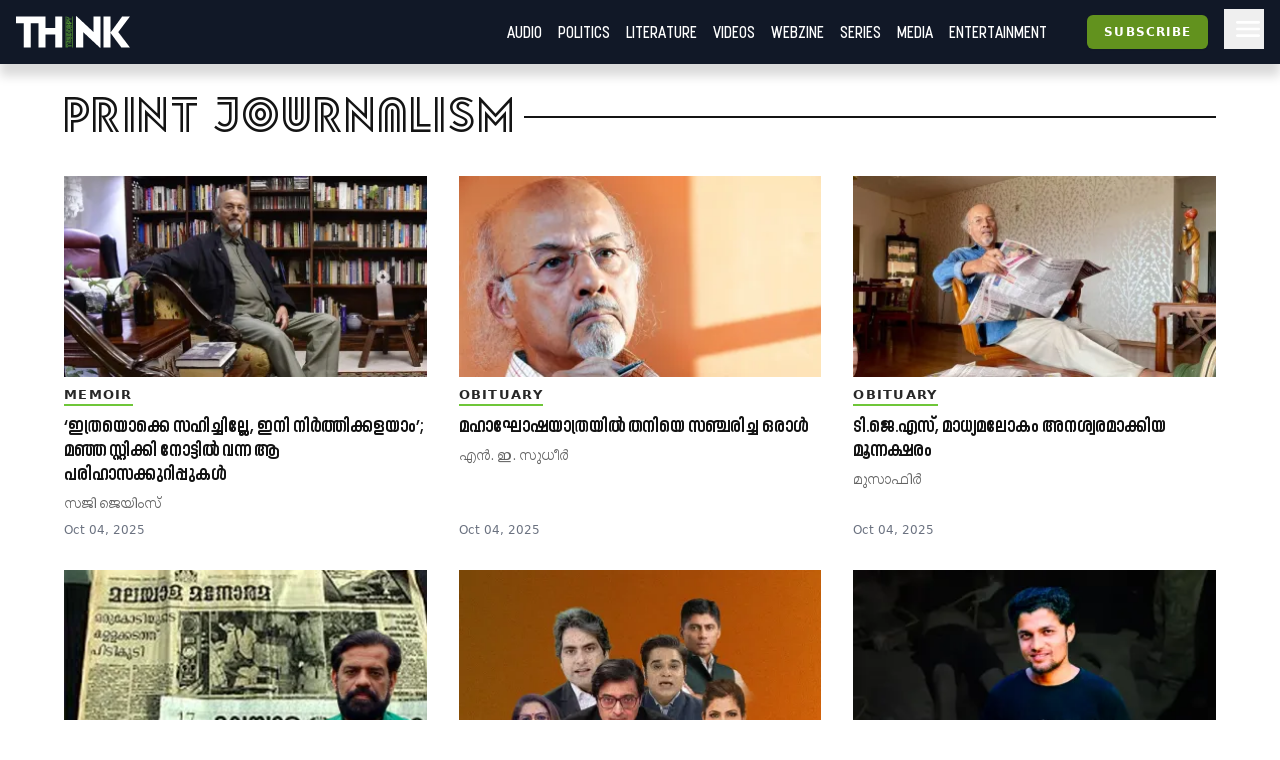

--- FILE ---
content_type: text/html; charset=utf-8
request_url: https://truecopythink.media/tag/print-journalism
body_size: 12213
content:
<!DOCTYPE html><html lang="en-us" q:render="ssr" q:route="tag/[slug]" q:container="paused" q:version="1.2.19" q:base="/build/" q:locale q:manifest-hash="760cq3"><!--qv q:id=0 q:key=3scc:pY_0--><!--qv q:id=1 q:key=TxCF:35_5--><!--qv q:s q:sref=1 q:key=--><head q:head><script type="text/partytown" q:head></script><script async="" src="https://www.googletagmanager.com/gtag/js?id=G-B8YT4LD61M" q:head></script><script q:key="35_0" q:head>
          window.dataLayer = window.dataLayer || [];
          function gtag(){dataLayer.push(arguments);}
            gtag('js', new Date());
            gtag('config', 'G-B8YT4LD61M');
        </script><script async="" crossOrigin="anonymous" src="https://pagead2.googlesyndication.com/pagead/js/adsbygoogle.js?client=ca-pub-7623349641866890" q:head></script><script q:key="35_1" q:head>
!function(f,b,e,v,n,t,s) {if(f.fbq)return;n=f.fbq=function(){n.callMethod? n.callMethod.apply(n,arguments):n.queue.push(arguments)}; if(!f._fbq)f._fbq=n;n.push=n;n.loaded=!0;n.version='2.0'; n.queue=[];t=b.createElement(e);t.async=!0; t.src=v;s=b.getElementsByTagName(e)[0]; s.parentNode.insertBefore(t,s)}(window, document,'script', 'https://connect.facebook.net/en_US/fbevents.js'); fbq('init', '718308922270227'); fbq('track', 'PageView'); 
</script><script async="" src="https://code.iconify.design/iconify-icon/2.0.0/iconify-icon.min.js" q:head></script><meta charSet="utf-8" q:head><link href="/images/favicon.svg" rel="icon" type="image/svg+xml" q:head><link href="/images/favicon.png" rel="icon" type="image/png" q:head><link href="/manifest.json" rel="manifest" q:head><!--qv q:id=2 q:key=zrbr:35_2--><!--qv q:key=OA_0--><title q:head>Print Journalism</title><link href="https://truecopythink.media/tag/print-journalism" rel="canonical" q:id="3" q:head><meta content="width=device-width, initial-scale=1.0" name="viewport" q:head><link href="/favicon.svg" rel="icon" type="image/svg+xml" q:head><!--/qv--><!--/qv--><link rel="preload" href="/build/q-31964aa7.woff" as="font" type="font/woff" crossorigin><link rel="preload" href="/build/q-a728bc94.woff" as="font" type="font/woff" crossorigin><link rel="preload" href="/build/q-1e682fcd.woff" as="font" type="font/woff" crossorigin><link rel="preload" href="/build/q-04278e58.woff" as="font" type="font/woff" crossorigin><link rel="preload" href="/build/q-5b242b99.woff" as="font" type="font/woff" crossorigin><link rel="preload" href="/build/q-fb99444f.woff2" as="font" type="font/woff2" crossorigin><link rel="preload" href="/build/q-9edd0ea9.woff2" as="font" type="font/woff2" crossorigin><link rel="preload" href="/build/q-c734ec19.woff2" as="font" type="font/woff2" crossorigin><link rel="preload" href="/build/q-6087c642.woff2" as="font" type="font/woff2" crossorigin><link rel="preload" href="/build/q-0de8dadf.woff2" as="font" type="font/woff2" crossorigin><link rel="stylesheet" href="/build/q-a7fdf5cb.css"><style q:style="lcydw1-0" hidden>:root{view-transition-name:none}</style></head><body lang="en"><!--qv q:id=4 q:key=e0ss:35_3--><!--qv q:key=zl_1--><!--qv q:id=5 q:key=VkLN:zl_0--><!--qv q:key=XF_5--><main class="bg-bg min-h-screen" on-document:visibilitychange="q-7d8331a0.js#s_v08XKUA29ks[0]" on:qvisible="q-7d8331a0.js#_hW[1]
q-7d8331a0.js#_hW[2]
q-7d8331a0.js#_hW[3]" q:id="6"><!--qv q:id=7 q:key=ceU0:XF_0--><!--qv q:key=SN_11--><div class="absolute w-[0px] top-0 left-0 bg-red-100 z-[100] flex-col" on:qvisible="q-12c4be06.js#_hW[0]" q:id="8"><div class="listener mt-8 bg-green-600" q:id="9"></div><div class="h-screen bg-blue-100 mb-20"></div><div class="listener mt-8 bg-green-600" q:id="a"></div></div><div class="bg-gray-900 header_shadow_wrapper header_wrapper fixed z-50 w-full top-0 left-0  minified"><header class="main_header"><div class="relative flex"><div class="logo_wrapper logo_shadow_wrapper"><a href="/" class="md:px-0"><img height="182" src="/images/logo.svg" width="648"></a></div></div><div class="logo_caption hidden lg:block pl-4"><p class="text-white font-serif font-bold leading-[1] text-xl">Readers <br>are <br>Thinkers</p></div><div class="ml-auto flex-1"></div><!--qv q:key=SN_4--><!--/qv--><div class="hamburger md:order-3"><button aria-label="Hamburger Menu" data-test-id="hamburger-menu" class="text-white px-2 h-10 lg:pr-0" on:click="q-12c4be06.js#s_0RsivAjFhQ4[0]" q:id="b"><svg preserveAspectRatio="xMidYMid meet" viewBox="0 0 24 24" xmlns="http://www.w3.org/2000/svg" class="h-8 w-8"><path d="M4 18q-.425 0-.712-.288Q3 17.425 3 17t.288-.712Q3.575 16 4 16h16q.425 0 .712.288q.288.287.288.712t-.288.712Q20.425 18 20 18Zm0-5q-.425 0-.712-.288Q3 12.425 3 12t.288-.713Q3.575 11 4 11h16q.425 0 .712.287q.288.288.288.713t-.288.712Q20.425 13 20 13Zm0-5q-.425 0-.712-.287Q3 7.425 3 7t.288-.713Q3.575 6 4 6h16q.425 0 .712.287Q21 6.575 21 7t-.288.713Q20.425 8 20 8Z" fill="currentColor"></path></svg></button></div><nav class="absolute text-white right-0 top-12 z-20 bg-gray-900 px-8  md:relative  md:top-0 md:ml-auto hidden md:block"><ul class="md:flex flex flex-col md:flex-row md:items-center is__sans text-2xl uppercase"><!--qv q:key=SN_5--><li class="mb-1 md:mb-0 border-b border-b-gray-300 last:border-b-0 md:border-b-0" q:key="ba_0"><a href="/app-podcasts" class="px-0 md:px-2 py-1 block">Audio</a></li><li class="mb-1 md:mb-0 border-b border-b-gray-300 last:border-b-0 md:border-b-0" q:key="ba_1"><a href="/politics" class="px-0 md:px-2 py-1 block">Politics</a></li><li class="mb-1 md:mb-0 border-b border-b-gray-300 last:border-b-0 md:border-b-0" q:key="ba_2"><a href="/literature" class="px-0 md:px-2 py-1 block">Literature</a></li><li class="mb-1 md:mb-0 border-b border-b-gray-300 last:border-b-0 md:border-b-0" q:key="ba_3"><a href="/videos" class="px-0 md:px-2 py-1 block">Videos</a></li><li class="mb-1 md:mb-0 border-b border-b-gray-300 last:border-b-0 md:border-b-0" q:key="ba_4"><a href="/magazine-archives" class="px-0 md:px-2 py-1 block">Webzine</a></li><li class="mb-1 md:mb-0 border-b border-b-gray-300 last:border-b-0 md:border-b-0" q:key="ba_5"><a href="/series" class="px-0 md:px-2 py-1 block">Series</a></li><li class="mb-1 md:mb-0 border-b border-b-gray-300 last:border-b-0 md:border-b-0" q:key="ba_6"><a href="/media" class="px-0 md:px-2 py-1 block">Media</a></li><li class="mb-1 md:mb-0 border-b border-b-gray-300 last:border-b-0 md:border-b-0" q:key="ba_7"><a href="/entertainment" class="px-0 md:px-2 py-1 block">Entertainment</a></li><!--/qv--></ul></nav></header></div><aside class="fixed right-0 top-0 h-screen w-40 z-50 bg-bg flex flex-col overflow-y-scroll md:overflow-y-hidden pb-16 hidden" q:id="c"><div class="p-4 h-max flex flex-1 flex-col"><button class="btn is-outline w-min self-end" on:click="q-2384aa6a.js#s_HXXlDFE9XgE"><svg fill="none" height="24" stroke="currentColor" stroke-linecap="round" stroke-linejoin="round" stroke-width="2" viewBox="0 0 24 24" width="24" xmlns="http://www.w3.org/2000/svg" class="icon icon-tabler icon-tabler-moon"><path d="M0 0h24v24H0z" fill="none" stroke="none"></path><path d="M12 3c.132 0 .263 0 .393 0a7.5 7.5 0 0 0 7.92 12.446a9 9 0 1 1 -8.313 -12.454z"></path></svg></button><div class="flex justify-center w-full mt-16" q:key="SN_7"><button preventdefault:click="" class="btn is-tertiary w-full" on:click="q-12c4be06.js#s_0KOfaVDCLk4[0 1]" q:id="d">Signin</button></div><ul class="mt-8 md:mt-16 flex-1"><!--qv q:key=SN_9--><li class="mb-1 md:mb-0 border-b border-b-gray-300 last:border-b-0 text-base-300 md:hidden" q:key="ha_0"><a href="/app-podcasts" class="px-0 md:px-2 py-1 block">Audio</a></li><li class="mb-1 md:mb-0 border-b border-b-gray-300 last:border-b-0 text-base-300 md:hidden" q:key="ha_1"><a href="/politics" class="px-0 md:px-2 py-1 block">Politics</a></li><li class="mb-1 md:mb-0 border-b border-b-gray-300 last:border-b-0 text-base-300 md:hidden" q:key="ha_2"><a href="/literature" class="px-0 md:px-2 py-1 block">Literature</a></li><li class="mb-1 md:mb-0 border-b border-b-gray-300 last:border-b-0 text-base-300 md:hidden" q:key="ha_3"><a href="/videos" class="px-0 md:px-2 py-1 block">Videos</a></li><li class="mb-1 md:mb-0 border-b border-b-gray-300 last:border-b-0 text-base-300 md:hidden" q:key="ha_4"><a href="/magazine-archives" class="px-0 md:px-2 py-1 block">Webzine</a></li><li class="mb-1 md:mb-0 border-b border-b-gray-300 last:border-b-0 text-base-300 md:hidden" q:key="ha_5"><a href="/series" class="px-0 md:px-2 py-1 block">Series</a></li><li class="mb-1 md:mb-0 border-b border-b-gray-300 last:border-b-0 text-base-300 md:hidden" q:key="ha_6"><a href="/media" class="px-0 md:px-2 py-1 block">Media</a></li><li class="mb-1 md:mb-0 border-b border-b-gray-300 last:border-b-0 text-base-300 md:hidden" q:key="ha_7"><a href="/entertainment" class="px-0 md:px-2 py-1 block">Entertainment</a></li><li class="mb-1 md:mb-0 border-b border-b-gray-300 last:border-b-0 text-base-300" q:key="ba_0"><a href="/education" class="px-0 md:px-2 py-1 block">Education</a></li><li class="mb-1 md:mb-0 border-b border-b-gray-300 last:border-b-0 text-base-300" q:key="ba_1"><a href="/memoir" class="px-0 md:px-2 py-1 block">Memoir</a></li><li class="mb-1 md:mb-0 border-b border-b-gray-300 last:border-b-0 text-base-300" q:key="ba_2"><a href="/travel" class="px-0 md:px-2 py-1 block">Travel</a></li><li class="mb-1 md:mb-0 border-b border-b-gray-300 last:border-b-0 text-base-300" q:key="ba_3"><a href="/economy" class="px-0 md:px-2 py-1 block">Economy</a></li><li class="mb-1 md:mb-0 border-b border-b-gray-300 last:border-b-0 text-base-300" q:key="ba_4"><a href="/science-and-technology" class="px-0 md:px-2 py-1 block">Science and Technology</a></li><li class="mb-1 md:mb-0 border-b border-b-gray-300 last:border-b-0 text-base-300" q:key="ba_5"><a href="/sports" class="px-0 md:px-2 py-1 block">Sports</a></li><li class="mb-1 md:mb-0 border-b border-b-gray-300 last:border-b-0 text-base-300" q:key="ba_6"><a href="/society" class="px-0 md:px-2 py-1 block">Society</a></li><li class="mb-1 md:mb-0 border-b border-b-gray-300 last:border-b-0 text-base-300" q:key="ba_7"><a href="/environment" class="px-0 md:px-2 py-1 block">Environment</a></li><li class="mb-1 md:mb-0 border-b border-b-gray-300 last:border-b-0 text-base-300" q:key="ba_8"><a href="/health" class="px-0 md:px-2 py-1 block">Health</a></li><li class="mb-1 md:mb-0 border-b border-b-gray-300 last:border-b-0 text-base-300" q:key="ba_9"><a href="https://ratbooks.com/" class="px-0 md:px-2 py-1 block">Malayalam Books</a></li><li class="mb-1 md:mb-0 border-b border-b-gray-300 last:border-b-0 text-base-300" q:key="ba_10"><a href="https://truecopythink.media/tag/grandma-stories/" class="px-0 md:px-2 py-1 block">Gradma Stories</a></li><!--/qv--></ul><div class="flex flex-col items-center justify-center mt-4 mb-16 space-y-2"></div></div></aside><!--/qv--><!--/qv--><section class="main_content"><!--qv q:s q:sref=5 q:key=--><!--qv q:id=e q:key=LqO5:zl_0--><!--qv q:key=wr_1--><div class="container mx-auto lg:max-w-6xl" on:qvisible="q-f23a7cc6.js#_hW[0]" q:id="f"><div class="pt-8" q:key="wr_0"><h1 class="block_title text-5xl tracking-wider font-light sans__design lowercase mb-8"><span class="bg-block-background text-block-title inline-block relative z-20 pr-2"><!--t=g-->Print Journalism<!----></span></h1><div class="widget__list__node sm_theme_vertical_card md_theme_vertical_card lg_theme_vertical_card px-4 md:px-0"><div class="grid grid-cols-1 md:grid-cols-3 gap-8"><!--qv q:id=h q:key=7j6J:be1f2120-b413-48c9-91e7-a3924e770a72--><div class="flex flex-col article_card" q:key="zC_3"><a href="/memoir/tjs-george-a-sharp-editor-and-committed-journalist-saji-james-writes" class="card_wrapper" q:id="i"><!--qv q:id=j q:key=PS5t:zC_0--><figure class="relative" on:qvisible="q-ab267db3.js#_hW[0]" q:key="j1_0" q:id="k"><img alt height="722" loading="lazy" sizes="(max-width: 360px) 360px, (max-width: 768px) 768px, 100vw" width="722" data-src="https://cdn.truecopymagazine.in/image-cdn/width=800/photos/2025/10/tjs-shoq.webp" srcSet="https://cdn.truecopymagazine.in/image-cdn/width=360/photos/2025/10/tjs-shoq.webp 360w, https://cdn.truecopymagazine.in/image-cdn/width=360/photos/2025/10/tjs-shoq.webp 768w, https://cdn.truecopymagazine.in/image-cdn/width=360/photos/2025/10/tjs-shoq.webp" q:id="l"></figure><!--/qv--><div class="text"><div class="cat" q:key="zC_1"><!--t=m-->Memoir<!----></div><h4 class="title is__sans"><!--t=n-->‘ഇത്രയൊക്കെ സഹിച്ചില്ലേ, ഇനി നിർത്തിക്കളയാം’; മഞ്ഞ സ്റ്റിക്കി നോട്ടിൽ വന്ന ആ പരിഹാസക്കുറിപ്പുകൾ<!----></h4><div class="authors is__text">സജി ജെയിംസ്</div><p class="date">Oct 04, 2025</p></div></a></div><!--/qv--><!--qv q:id=o q:key=7j6J:4e91fd75-c488-4625-9734-26c53bf76e4f--><div class="flex flex-col article_card" q:key="zC_3"><a href="/obituary/ne-sudheer-remembers-eminent-journalist-editor-and-author-tjs-george" class="card_wrapper" q:id="p"><!--qv q:id=q q:key=PS5t:zC_0--><figure class="relative" on:qvisible="q-ab267db3.js#_hW[0]" q:key="j1_0" q:id="r"><img alt height="666" loading="lazy" sizes="(max-width: 360px) 360px, (max-width: 768px) 768px, 100vw" width="666" data-src="https://cdn.truecopymagazine.in/image-cdn/width=800/photos/2025/10/tjs-george-cover-itiv.webp" srcSet="https://cdn.truecopymagazine.in/image-cdn/width=360/photos/2025/10/tjs-george-cover-itiv.webp 360w, https://cdn.truecopymagazine.in/image-cdn/width=360/photos/2025/10/tjs-george-cover-itiv.webp 768w, https://cdn.truecopymagazine.in/image-cdn/width=360/photos/2025/10/tjs-george-cover-itiv.webp" q:id="s"></figure><!--/qv--><div class="text"><div class="cat" q:key="zC_1"><!--t=t-->Obituary<!----></div><h4 class="title is__sans"><!--t=u-->മഹാഘോഷയാത്രയിൽ തനിയെ സഞ്ചരിച്ച ഒരാൾ<!----></h4><div class="authors is__text">എൻ. ഇ. സുധീർ</div><p class="date">Oct 04, 2025</p></div></a></div><!--/qv--><!--qv q:id=v q:key=7j6J:c439c435-a1e0-4b87-8586-83fd9494dd02--><div class="flex flex-col article_card" q:key="zC_3"><a href="/obituary/legendary-journalist-tjs-george-passes-away-musafir-writes" class="card_wrapper" q:id="w"><!--qv q:id=x q:key=PS5t:zC_0--><figure class="relative" on:qvisible="q-ab267db3.js#_hW[0]" q:key="j1_0" q:id="y"><img alt height="722" loading="lazy" sizes="(max-width: 360px) 360px, (max-width: 768px) 768px, 100vw" width="722" data-src="https://cdn.truecopymagazine.in/image-cdn/width=800/photos/2025/10/tjs-l6m4.webp" srcSet="https://cdn.truecopymagazine.in/image-cdn/width=360/photos/2025/10/tjs-l6m4.webp 360w, https://cdn.truecopymagazine.in/image-cdn/width=360/photos/2025/10/tjs-l6m4.webp 768w, https://cdn.truecopymagazine.in/image-cdn/width=360/photos/2025/10/tjs-l6m4.webp" q:id="z"></figure><!--/qv--><div class="text"><div class="cat" q:key="zC_1"><!--t=10-->Obituary<!----></div><h4 class="title is__sans"><!--t=11-->ടി.ജെ.എസ്, മാധ്യമലോകം അനശ്വരമാക്കിയ മൂന്നക്ഷരം<!----></h4><div class="authors is__text">മുസാഫിർ</div><p class="date">Oct 04, 2025</p></div></a></div><!--/qv--><!--qv q:id=12 q:key=7j6J:13d819e2-c7c6-4e12-90c1-8a3f401316c5--><div class="flex flex-col article_card" q:key="zC_3"><a href="/memoir/experiences-as-malayala-manorama-journalist-musafir-writes" class="card_wrapper" q:id="13"><!--qv q:id=14 q:key=PS5t:zC_0--><figure class="relative" on:qvisible="q-ab267db3.js#_hW[0]" q:key="j1_0" q:id="15"><img alt height="722" loading="lazy" sizes="(max-width: 360px) 360px, (max-width: 768px) 768px, 100vw" width="722" data-src="https://cdn.truecopymagazine.in/image-cdn/width=800/photos/2025/09/musafir-cvr-6p4r.webp" srcSet="https://cdn.truecopymagazine.in/image-cdn/width=360/photos/2025/09/musafir-cvr-6p4r.webp 360w, https://cdn.truecopymagazine.in/image-cdn/width=360/photos/2025/09/musafir-cvr-6p4r.webp 768w, https://cdn.truecopymagazine.in/image-cdn/width=360/photos/2025/09/musafir-cvr-6p4r.webp" q:id="16"></figure><!--/qv--><div class="text"><div class="cat" q:key="zC_1"><!--t=17-->Memoir<!----></div><h4 class="title is__sans"><!--t=18-->സ്വന്തം ലേഖകൻ, ഒറ്റപ്പാലം…<!----></h4><div class="authors is__text">മുസാഫിർ</div><p class="date">Sep 12, 2025</p></div></a></div><!--/qv--><!--qv q:id=19 q:key=7j6J:67691a80-2356-4ac4-ada0-ec615234533a--><div class="flex flex-col article_card" q:key="zC_3"><a href="/media/how-bjp-members-joined-the-editorial-board-ok-jhony-speaks-with-manila-c-mohan" class="card_wrapper" q:id="1a"><!--qv q:id=1b q:key=PS5t:zC_0--><figure class="relative" on:qvisible="q-ab267db3.js#_hW[0]" q:key="j1_0" q:id="1c"><img alt height="722" loading="lazy" sizes="(max-width: 360px) 360px, (max-width: 768px) 768px, 100vw" width="722" data-src="https://cdn.truecopymagazine.in/image-cdn/width=800/photos/2025/08/whatsapp-image-2025-08-02-at-103354472116f0-m155.webp" srcSet="https://cdn.truecopymagazine.in/image-cdn/width=360/photos/2025/08/whatsapp-image-2025-08-02-at-103354472116f0-m155.webp 360w, https://cdn.truecopymagazine.in/image-cdn/width=360/photos/2025/08/whatsapp-image-2025-08-02-at-103354472116f0-m155.webp 768w, https://cdn.truecopymagazine.in/image-cdn/width=360/photos/2025/08/whatsapp-image-2025-08-02-at-103354472116f0-m155.webp" q:id="1d"></figure><!--/qv--><div class="text"><div class="cat" q:key="zC_1"><!--t=1e-->Media<!----></div><h4 class="title is__sans"><!--t=1f-->ഒരൊറ്റ നേതാവിന്റെ മന്‍കീ ബാത്ത് പലമട്ടില്‍ റിലേ ചെയ്യുന്ന മീഡിയ<!----></h4><div class="authors is__text">ഒ.കെ. ജോണി, മനില സി. മോഹൻ</div><p class="date">Aug 01, 2025</p></div></a></div><!--/qv--><!--qv q:id=1g q:key=7j6J:b5e3cee2-60cd-4cd6-8b2a-c9a9cb2fc48b--><div class="flex flex-col article_card" q:key="zC_3"><a href="/media/journalist-mukesh-chandrakars-brutal-murder-reveals-struggle-behind-ground-reporting-writes-r-rajagopal" class="card_wrapper" q:id="1h"><!--qv q:id=1i q:key=PS5t:zC_0--><figure class="relative" on:qvisible="q-ab267db3.js#_hW[0]" q:key="j1_0" q:id="1j"><img alt height="666" loading="lazy" sizes="(max-width: 360px) 360px, (max-width: 768px) 768px, 100vw" width="666" data-src="https://cdn.truecopymagazine.in/image-cdn/width=800/photos/2025/01/mukesh-chandrakar-skti.webp" srcSet="https://cdn.truecopymagazine.in/image-cdn/width=360/photos/2025/01/mukesh-chandrakar-skti.webp 360w, https://cdn.truecopymagazine.in/image-cdn/width=360/photos/2025/01/mukesh-chandrakar-skti.webp 768w, https://cdn.truecopymagazine.in/image-cdn/width=360/photos/2025/01/mukesh-chandrakar-skti.webp" q:id="1k"></figure><!--/qv--><div class="text"><div class="cat" q:key="zC_1"><!--t=1l-->Media<!----></div><h4 class="title is__sans"><!--t=1m-->ഇങ്ങനെയുമുണ്ട് മാധ്യമപ്രവർത്തകർ, മുകേഷ് ചന്ദ്രാകറുടെ അതിക്രൂര കൊലപാതകം പറയുന്നത്...<!----></h4><div class="authors is__text">ആർ. രാജഗോപാൽ</div><p class="date">Jan 09, 2025</p></div></a></div><!--/qv--><!--qv q:id=1n q:key=7j6J:56b3c312-c625-4b59-a3c8-4fe90dfd0c50--><div class="flex flex-col article_card" q:key="zC_3"><a href="/media/news-paper-industry-crisis-kv-dviyasree" class="card_wrapper" q:id="1o"><!--qv q:id=1p q:key=PS5t:zC_0--><figure class="relative" on:qvisible="q-ab267db3.js#_hW[0]" q:key="j1_0" q:id="1q"><img alt height="723" loading="lazy" sizes="(max-width: 360px) 360px, (max-width: 768px) 768px, 100vw" width="723" data-src="https://cdn.truecopymagazine.in/image-cdn/width=800/img/2022-04/news-papper0-fba8.jpg" srcSet="https://cdn.truecopymagazine.in/image-cdn/width=360/img/2022-04/news-papper0-fba8.jpg 360w, https://cdn.truecopymagazine.in/image-cdn/width=360/img/2022-04/news-papper0-fba8.jpg 768w, https://cdn.truecopymagazine.in/image-cdn/width=360/img/2022-04/news-papper0-fba8.jpg" q:id="1r"></figure><!--/qv--><div class="text"><div class="cat" q:key="zC_1"><!--t=1s-->Media<!----></div><h4 class="title is__sans"><!--t=1t-->ഉൽപാദനച്ചെലവ്​ 25 രൂപ, വിൽക്കുന്നത് എട്ടുരൂപക്ക്​; പത്രങ്ങൾ എങ്ങനെ പിടിച്ചു നില്‍ക്കുന്നു<!----></h4><div class="authors is__text">കെ.വി. ദിവ്യശ്രീ</div><p class="date">Apr 26, 2022</p></div></a></div><!--/qv--></div></div></div></div><div class="bottom_listener" q:id="1u"></div><!--/qv--><!--/qv--><!--/qv--></section></main><!--qv q:id=1v q:key=3HBJ:XF_4--><!--qv q:key=kj_0--><footer class="mt-4 bg-gray-900 min-h-[10rem] py-8"><div class="container mx-auto max-w-6xl md:px-8 px-4 lg:px-0"><div class="grid grid-cols-8"><figure class="w-[20rem] mb-4 col-span-8 md:col-span-3"><img alt height="630" width="1200" src="https://cdn.truecopymagazine.in/image-cdn/width=800/assets/tc-transparent-wide-logo.webp" class="max-w-full"></figure><div class="flex col-span-8 md:col-span-5 md:pt-10 pl-6 md:pl-0"><div class="links"><ul class="gap-2 grid md:grid-cols-2 uppercase"><li><a href="/pages/about-us" class="text-gray-100">About Us</a></li><li><a href="/the-team" class="text-gray-100">The team</a></li><li><a href="/pages/privacy-policy" class="text-gray-100">Privacy Policy</a></li><li><a href="/pages/grievance-redressal" class="text-gray-100">Grievance Redressal</a></li><li><a href="/pages/terms-of-use" class="text-gray-100">Terms of Use</a></li><li><a href="/pages/refund-policy" class="text-gray-100">Refund Policy</a></li><li><a href="/pages/contact-us" class="text-gray-100">Contact Us</a></li></ul></div></div></div><div class="text-gray-500 mt-4">Copyright © TRUECOPYTHINK. All rights reserved.</div></div></footer><!--/qv--><!--/qv--><!--/qv--><!--/qv--><script>(async (path, symbol) => {
  var _a2;
  if (!window._qcs && history.scrollRestoration === "manual") {
    window._qcs = true;
    const scrollState = (_a2 = history.state) == null ? void 0 : _a2._qCityScroll;
    if (scrollState)
      window.scrollTo(scrollState.x, scrollState.y);
    const currentScript = document.currentScript;
    (await import(path))[symbol](currentScript);
  }
})('/build/q-663033b0.js','s_DyVc0YBIqQU');</script><!--/qv--><!--/qv--><!--qv q:id=1w q:key=0yp8:35_4--><div class="fixed bottom-0 left-0 w-full z-[140] pb-10" on:qvisible="q-d7b94692.js#_hW[0]" q:key="gF_0" q:id="1x"><div class="wrapper flex flex-col items-center justify-center"></div></div><!--/qv--><script async="" defer="" src="https://accounts.google.com/gsi/client"></script><script defer src="https://static.cloudflareinsights.com/beacon.min.js/vcd15cbe7772f49c399c6a5babf22c1241717689176015" integrity="sha512-ZpsOmlRQV6y907TI0dKBHq9Md29nnaEIPlkf84rnaERnq6zvWvPUqr2ft8M1aS28oN72PdrCzSjY4U6VaAw1EQ==" data-cf-beacon='{"version":"2024.11.0","token":"8542f3a5721d409c93b979f337461448","r":1,"server_timing":{"name":{"cfCacheStatus":true,"cfEdge":true,"cfExtPri":true,"cfL4":true,"cfOrigin":true,"cfSpeedBrain":true},"location_startswith":null}}' crossorigin="anonymous"></script>
</body><!--/qv--><!--/qv--><!--/qv--><link rel="modulepreload" href="/build/q-1758fd86.js"><link rel="modulepreload" href="/build/q-dd998212.js"><script q:type="prefetch-bundles">document.dispatchEvent(new CustomEvent('qprefetch', {detail:{links: [location.pathname]}}))</script><script type="qwik/json">{"refs":{"6":"u! 7l 7n 7r","8":"75","15":"9n","b":"6","d":"u! 6","f":"94","k":"9b","r":"9f","y":"9j","1c":"9r","1j":"9v","1q":"9z","1x":"a1"},"ctx":{"0":{"c":"app-toast=n!"},"1":{"h":" 7a!","w":"7f","c":"qc-c=d! qc-ic=o qc-h=j! qc-l=p! qc-n=7g qc-s=5! qc-a=l qc-ir=k"},"2":{"h":"a3","s":"j! p!"},"3":{"h":" 1e"},"4":{"h":"78","s":"o"},"5":{"h":"1d","w":"7l 7n 7v 7t 7r","s":"u! 0! p! q 6x 1g 1g c! 1g 2 7l 7n t r s! 1g 7p 1g 7r","c":"settings=u! audio-player=0! spotify=c!"},"7":{"h":"70 6z!","w":"28 37 77 1i 75","s":"6 p! 71 7 1 u! 8 72 73 9 a 3 4 b 1g 1g 75"},"9":{"h":" 1e"},"12":{"h":"aa 14!"},"13":{"h":" 1e"},"14":{"h":"ab 15!","w":"9n","s":"9n"},"16":{"h":" 1e"},"19":{"h":"aa 16!"},"a":{"h":" 1e"},"c":{"h":" 1e"},"":{"h":" 1e"},"e":{"h":"a2","w":"92 94","s":"6s v 90 x w 1g 94"},"h":{"h":"aa y!"},"i":{"h":" 1e"},"j":{"h":"ab z!","w":"9b","s":"9b"},"l":{"h":" 1e"},"o":{"h":"aa 10!"},"p":{"h":" 1e"},"q":{"h":"ab 11!","w":"9f","s":"9f"},"s":{"h":" 1e"},"v":{"h":"aa 12!"},"w":{"h":" 1e"},"x":{"h":"ab 13!","w":"9j","s":"9j"},"z":{"h":" 1e"},"1a":{"h":" 1e"},"1b":{"h":"ab 17!","w":"9r","s":"9r"},"1d":{"h":" 1e"},"1g":{"h":"aa 18!"},"1h":{"h":" 1e"},"1i":{"h":"ab 19!","w":"9v","s":"9v"},"1k":{"h":" 1e"},"1n":{"h":"aa 1a!"},"1o":{"h":" 1e"},"1p":{"h":"ab 1b!","w":"9z","s":"9z"},"1r":{"h":" 1e"},"1u":{"h":" 1e"},"1w":{"h":"a4","w":"a1","s":"n! a1"}},"objs":[{"audioId":"1e"},"\u00121g","\u00121c","\u001227","\u001236",{"dcJseA8mmQ4":"6w","y0isEQNvetw":"6r"},"\u00121c","\u00121c","\u00121c","\u00121c","\u00121c","\u00121c",{"iframeAPI":"b6","loaded":"1c"},{"headings":"b6","menu":"b6"},[],[],[],[],{},{"title":"*g","meta":"e","links":"f","styles":"g","scripts":"h","frontmatter":"i"},"\u00127d","\u0012b6",[],{"messages":"m"},"\u0012b6",{"url":"7c","params":"7h","isNavigating":"1c","prevUrl":"7i"},"\u00121c","\u00121c",{"show":"r","message":"7o"},"\u00121c",{"user":"1e","showLogin":"1c","loginModalMessage":"7o","googleLoaded":"1c","loaded":"1c","freeArticleCount":"6p","registerWallArticleCount":"6p","freeArticlesRead":"6p","showSpinner":"1c","theme":"7w","lastFocusAt":"7x"},"\u00128z","\u00121c","\u00121c",{"article":"83","hideDescription":"1g"},{"class":"95","weight":"97","$$photo":"98","width":"99"},{"article":"88","hideDescription":"1g"},{"class":"95","weight":"9c","$$photo":"9d","width":"99"},{"article":"8d","hideDescription":"1g"},{"class":"95","weight":"9g","$$photo":"9h","width":"99"},{"article":"8i","hideDescription":"1g"},{"class":"95","weight":"9k","$$photo":"9l","width":"99"},{"article":"8o","hideDescription":"1g"},{"class":"95","weight":"9o","$$photo":"9p","width":"99"},{"article":"8t","hideDescription":"1g"},{"class":"95","weight":"9s","$$photo":"9t","width":"99"},{"article":"8y","hideDescription":"1g"},{"class":"95","weight":"9w","$$photo":"9x","width":"99"},false,"\u0002q-7d8331a0.js#s_VkLNXphUh5s",null,"\u0011p! @0",true,"\u0002q-12c4be06.js#s_Juhjo2PwsYI[1 6z!]","\u00032 f 1h #7","\u0002q-12c4be06.js#s_mPggdtUKhl0[6z!]","/app-podcasts","Audio",{"link":"1k","label":"1l"},"/politics","Politics",{"link":"1n","label":"1o"},"/literature","Literature",{"link":"1q","label":"1r"},"/videos","Videos",{"link":"1t","label":"1u"},"/magazine-archives","Webzine",{"link":"1w","label":"1x"},"/series","Series",{"link":"1z","label":"20"},"/media",{"link":"22","label":"*1s"},"/entertainment","Entertainment",{"link":"24","label":"25"},["1m","1p","1s","1v","1y","21","23","26"],"\u0003a b 1j #7 3","\u0002q-12c4be06.js#s_2SN0WM9boeI[6z!]","/education","Education",{"link":"2a","label":"2b"},"/memoir",{"link":"2d","label":"*17"},"/travel","Travel",{"link":"2f","label":"2g"},"/economy","Economy",{"link":"2i","label":"2j"},"/science-and-technology","Science and Technology",{"link":"2l","label":"2m"},"/sports","Sports",{"link":"2o","label":"2p"},"/society","Society",{"link":"2r","label":"2s"},"/environment","Environment",{"link":"2u","label":"2v"},"/health","Health",{"link":"2x","label":"2y"},"https://ratbooks.com/","Malayalam Books",{"link":"30","label":"31"},"https://truecopythink.media/tag/grandma-stories/","Gradma Stories",{"link":"33","label":"34"},["2c","2e","2h","2k","2n","2q","2t","2w","2z","32","35"],"\u0003a c 29 #7 4","0186a0a2-26ea-995e-721f-bd9634688240","print-journalism","\u00062023-03-02T04:43:46.793Z",{"id":"38","name":"*g","slug":"39","createdAt":"3a"},"be1f2120-b413-48c9-91e7-a3924e770a72","2025-10-04T10:16:02.27+00:00","/memoir/tjs-george-a-sharp-editor-and-committed-journalist-saji-james-writes","TEXT","71b32d4d-489a-4ef2-b2c9-158958025b3b","memoir",{"id":"3g","name":"*17","slug":"3h"},"5c45736a-89b5-45bf-9310-be358bf118ce","/photos/2025/10/tjs-shoq.webp",1300,722,{"id":"3j","src":"3k","width":"3l","height":"3m"},"bc9044f5-c918-44ba-b3b8-28007fa70923","സജി ജെയിംസ്","saji-james",{"id":"3o","name":"3p","slug":"3q"},{"author":"3r"},["3s"],{"nodes":"3t"},{"id":"3c","title":"*n","writtenAt":"3d","urlSlug":"3e","description":"1e","type":"3f","category":"3i","cover":"3n","articleAuthors":"3u"},"4e91fd75-c488-4625-9734-26c53bf76e4f","2025-10-04T06:24:42.523+00:00","/obituary/ne-sudheer-remembers-eminent-journalist-editor-and-author-tjs-george","83c74753-5690-4500-9694-1169b901c44d","obituary",{"id":"3z","name":"*10","slug":"40"},"86502e9a-f624-4807-ad1e-fb316cdb75b3","/photos/2025/10/tjs-george-cover-itiv.webp",1200,666,{"id":"42","src":"43","width":"44","height":"45"},"4e3a60da-5a7d-44d7-bd4b-136ec3d5e5dc","എൻ. ഇ. സുധീർ","ne-sudheer",{"id":"47","name":"48","slug":"49"},{"author":"4a"},["4b"],{"nodes":"4c"},{"id":"3w","title":"*u","writtenAt":"3x","urlSlug":"3y","description":"1e","type":"3f","category":"41","cover":"46","articleAuthors":"4d"},"c439c435-a1e0-4b87-8586-83fd9494dd02","2025-10-04T04:41:11.598+00:00","/obituary/legendary-journalist-tjs-george-passes-away-musafir-writes",{"id":"3z","name":"*10","slug":"40"},"9a331b22-9032-4fea-93a4-029f848601f9","/photos/2025/10/tjs-l6m4.webp",{"id":"4j","src":"4k","width":"3l","height":"3m"},"9be29d14-407b-4b69-b7e5-96b8e5e71ed1","മുസാഫിർ","musafir",{"id":"4m","name":"4n","slug":"4o"},{"author":"4p"},["4q"],{"nodes":"4r"},{"id":"4f","title":"*11","writtenAt":"4g","urlSlug":"4h","description":"1e","type":"3f","category":"4i","cover":"4l","articleAuthors":"4s"},"13d819e2-c7c6-4e12-90c1-8a3f401316c5","2025-09-12T11:50:00+00:00","/memoir/experiences-as-malayala-manorama-journalist-musafir-writes",{"id":"3g","name":"*17","slug":"3h"},"1a01623a-1345-4356-874e-8cd61319efba","/photos/2025/09/musafir-cvr-6p4r.webp",{"id":"4y","src":"4z","width":"3l","height":"3m"},{"id":"4m","name":"4n","slug":"4o"},{"author":"51"},["52"],{"nodes":"53"},{"id":"4u","title":"*18","writtenAt":"4v","urlSlug":"4w","description":"1e","type":"3f","category":"4x","cover":"50","articleAuthors":"54"},"67691a80-2356-4ac4-ada0-ec615234533a","2025-08-01T14:25:00+00:00","/media/how-bjp-members-joined-the-editorial-board-ok-jhony-speaks-with-manila-c-mohan","c04b72ee-6d0c-4b75-94f3-8a0300402803","media",{"id":"59","name":"*1s","slug":"5a"},"52d6e141-ef07-4d45-90da-2b109ff89b2c","/photos/2025/08/whatsapp-image-2025-08-02-at-103354472116f0-m155.webp",{"id":"5c","src":"5d","width":"3l","height":"3m"},"08c8bc00-d83f-42c1-83a2-3db13c77e2cb","ഒ.കെ. ജോണി","ok-johny",{"id":"5f","name":"5g","slug":"5h"},{"author":"5i"},"975d5c8d-31ca-4849-a541-3060235684bf","മനില സി. മോഹൻ","manila-c-mohan",{"id":"5k","name":"5l","slug":"5m"},{"author":"5n"},["5j","5o"],{"nodes":"5p"},{"id":"56","title":"*1f","writtenAt":"57","urlSlug":"58","description":"1e","type":"3f","category":"5b","cover":"5e","articleAuthors":"5q"},"b5e3cee2-60cd-4cd6-8b2a-c9a9cb2fc48b","2025-01-09T08:19:52.562+00:00","/media/journalist-mukesh-chandrakars-brutal-murder-reveals-struggle-behind-ground-reporting-writes-r-rajagopal",{"id":"59","name":"*1s","slug":"5a"},"c3fadc54-5676-4888-8928-9f6acb1b6f22","/photos/2025/01/mukesh-chandrakar-skti.webp",{"id":"5w","src":"5x","width":"44","height":"45"},"d5e11371-f8df-4ae4-861e-2c2e0d75542c","ആർ. രാജഗോപാൽ","r-rajagopal",{"id":"5z","name":"60","slug":"61"},{"author":"62"},["63"],{"nodes":"64"},{"id":"5s","title":"*1m","writtenAt":"5t","urlSlug":"5u","description":"1e","type":"3f","category":"5v","cover":"5y","articleAuthors":"65"},"56b3c312-c625-4b59-a3c8-4fe90dfd0c50","2022-04-26T14:44:47+00:00","/media/news-paper-industry-crisis-kv-dviyasree","അസംസ്‌കൃതവസ്തുക്കളുടെ വിലക്കയറ്റം​ ഇപ്പോൾ കേരളത്തിൽ അച്ചടിമേഖലയുടെ നിലനിൽപുതന്നെ ഭീഷണിയിലാക്കിയിരിക്കുകയാണ്​​. ​പത്രങ്ങളുടെയും ആനുകാലികങ്ങളുടെയും\r\nകോപ്പികളുടെ എണ്ണം കുറയുകയും പരസ്യവരുമാനം ഇടിയുകയും ചെയ്തു. ഇതോടെ പല സ്ഥാപനങ്ങൾക്കും പിടിച്ചുനിൽക്കാൻ പറ്റാത്ത സ്ഥിതിയായി. ന്യൂസ്​പ്രിൻറ്​ വിലക്കയറ്റം കാരണം, വൻ പ്രചാരമുണ്ടായിരുന്ന മംഗളം വാരിക അച്ചടി നിർത്തി ഡിജിറ്റലിലേക്ക് മാറി. പത്രങ്ങൾ പൂ​ട്ടേണ്ട സാഹചര്യമില്ലെങ്കിലും ഈ രീതിയിൽ അധികകാലം മുന്നോട്ടുപോകാൻ കഴിയില്ലെന്നാണ്​ മേഖലയിലുള്ളവർ പറയുന്നത്​- ഒരു അന്വേഷണം.",{"id":"59","name":"*1s","slug":"5a"},"613f8405-264a-4b7d-a14b-7da66dc714a0","/img/2022-04/news-papper0-fba8.jpg",723,{"id":"6c","src":"6d","width":"44","height":"6e"},"c2156798-a5db-4879-8749-afac025a2d70","കെ.വി. ദിവ്യശ്രീ","kv-divyasree",{"id":"6g","name":"6h","slug":"6i"},{"author":"6j"},["6k"],{"nodes":"6l"},{"id":"67","title":"*1t","writtenAt":"68","urlSlug":"69","description":"6a","type":"3f","category":"6b","cover":"6f","articleAuthors":"6m"},["3v","4e","4t","55","5r","66","6n"],0,{"page":"6p"},{"tag":"3b","articles":"6o","slug":"39","meta":"6q"},"\u00135! y0isEQNvetw","\u00116s @1","#g",["1m","1p","1s","1v","1y","21","23","26","2c","2e","2h","2k","2n","2q","2t","2w","2z","32","35"],{"sections":"6v"},"\u00135! dcJseA8mmQ4","\u00116x @2",{"forceMinimize":"2","$$sections":"6y"},"\u0002q-12c4be06.js#s_ceU05TscGYE","\u0012#c","\u0012#a","\u0012#9","\u0002q-12c4be06.js#s_e0xoaZ7UNJs[71 9 1 72 73 6]","\u00031 g 74 #7","\u0002q-12c4be06.js#s_4k032cMnSWQ[b u! 8]","\u00032 e 76 #7","\u0002q-2fc9e13e.js#s_e0ssiDXoeAM",{},{},"initial","\u0005https://truecopythink.media/tag/print-journalism",{"type":"7b","dest":"7c"},"\u0002q-e817d4f8.js#s_02wMImzEAbk[l d! o j! b6 7g 5! 79 7a! k p!]","\u00032 g 7e #1","\u0002q-e817d4f8.js#s_fX0bDjeJa0E[l 79 k p!]",{"slug":"39"},"\u0005https://truecopythink.media/tag/print-journalism","\u0002q-7d8331a0.js#s_W2EjJJQ3vfs[u!]","\u0002q-7d8331a0.js#s_Ku7AU0gi0Go[7j u!]","\u00031 a 7k #5","\u0002q-7d8331a0.js#s_INakzM62G08[u!]","\u00031 b 7m #5","","\u00121c","\u0002q-7d8331a0.js#s_cigYADE2Jds[2 q u!]","\u00031 i 7q #5","\u0002q-7d8331a0.js#s_6XiVrV7fLco[7p p! u!]","\u00032 h 7s #5","\u0002q-7d8331a0.js#s_lROQwus8zWc[u! t]","\u00032 f 7u #5","light","\u00062026-01-31T17:24:09.257Z",{"id":"3j","src":"3k","height":"3m","width":"3l"},"ARTICLE",{"id":"3g","name":"*17","slug":"3h"},{"id":"3o","name":"3p","slug":"3q"},["81"],{"cover":"7y","id":"3c","link":"3e","title":"*n","type":"7z","writtenAt":"3d","description":"1e","category":"80","authors":"82"},{"id":"42","src":"43","height":"45","width":"44"},{"id":"3z","name":"*10","slug":"40"},{"id":"47","name":"48","slug":"49"},["86"],{"cover":"84","id":"3w","link":"3y","title":"*u","type":"7z","writtenAt":"3x","description":"1e","category":"85","authors":"87"},{"id":"4j","src":"4k","height":"3m","width":"3l"},{"id":"3z","name":"*10","slug":"40"},{"id":"4m","name":"4n","slug":"4o"},["8b"],{"cover":"89","id":"4f","link":"4h","title":"*11","type":"7z","writtenAt":"4g","description":"1e","category":"8a","authors":"8c"},{"id":"4y","src":"4z","height":"3m","width":"3l"},{"id":"3g","name":"*17","slug":"3h"},{"id":"4m","name":"4n","slug":"4o"},["8g"],{"cover":"8e","id":"4u","link":"4w","title":"*18","type":"7z","writtenAt":"4v","description":"1e","category":"8f","authors":"8h"},{"id":"5c","src":"5d","height":"3m","width":"3l"},{"id":"59","name":"*1s","slug":"5a"},{"id":"5f","name":"5g","slug":"5h"},{"id":"5k","name":"5l","slug":"5m"},["8l","8m"],{"cover":"8j","id":"56","link":"58","title":"*1f","type":"7z","writtenAt":"57","description":"1e","category":"8k","authors":"8n"},{"id":"5w","src":"5x","height":"45","width":"44"},{"id":"59","name":"*1s","slug":"5a"},{"id":"5z","name":"60","slug":"61"},["8r"],{"cover":"8p","id":"5s","link":"5u","title":"*1m","type":"7z","writtenAt":"5t","description":"1e","category":"8q","authors":"8s"},{"id":"6c","src":"6d","height":"6e","width":"44"},{"id":"59","name":"*1s","slug":"5a"},{"id":"6g","name":"6h","slug":"6i"},["8w"],{"cover":"8u","id":"67","link":"69","title":"*1t","type":"7z","writtenAt":"68","description":"6a","category":"8v","authors":"8x"},["83","88","8d","8i","8o","8t","8y"],"\u0012#1u","\u0002q-f23a7cc6.js#s_0av8crq77Es[v x w 6s]","\u00032 5 91 #e","\u0002q-f23a7cc6.js#s_AjSZqumDh6Q[v 90 x w]","\u00031 6 93 #e","relative",1,{"lg":"96","md":"96","sm":"96"},"\u0011y! @3",800,"\u0002q-ab267db3.js#s_8KUB0TCaOCY[z!]","\u00031 0 9a #j",{"lg":"96","md":"96","sm":"96"},"\u001110! @3","\u0002q-ab267db3.js#s_8KUB0TCaOCY[11!]","\u00031 0 9e #q",{"lg":"96","md":"96","sm":"96"},"\u001112! @3","\u0002q-ab267db3.js#s_8KUB0TCaOCY[13!]","\u00031 0 9i #x",{"lg":"96","md":"96","sm":"96"},"\u001114! @3","\u0002q-ab267db3.js#s_8KUB0TCaOCY[15!]","\u00031 0 9m #14",{"lg":"96","md":"96","sm":"96"},"\u001116! @3","\u0002q-ab267db3.js#s_8KUB0TCaOCY[17!]","\u00031 0 9q #1b",{"lg":"96","md":"96","sm":"96"},"\u001118! @3","\u0002q-ab267db3.js#s_8KUB0TCaOCY[19!]","\u00031 0 9u #1i",{"lg":"96","md":"96","sm":"96"},"\u00111a! @3","\u0002q-ab267db3.js#s_8KUB0TCaOCY[1b!]","\u00031 0 9y #1p","\u0002q-d7b94692.js#s_0XhsAJUwyxI[n!]","\u00031 1 a0 #1w","\u0002q-f23a7cc6.js#s_LqO5eS9tJ04","\u0002q-b9644738.js#s_zrbrqoaqXSY","\u0002q-d7b94692.js#s_0yp8QlQfXH0","\u0011y! @4","\u0011z! @5","\u0011z! @5","\u0011y! @6","\u0011y! @7","\u0002q-3722e5f2.js#s_7j6JJmNsF1M","\u0002q-ab267db3.js#s_PS5tEzIW0PA","\u001110! @4","\u001111! @5","\u001111! @5","\u001110! @6","\u001110! @7","\u001112! @4","\u001113! @5","\u001113! @5","\u001112! @6","\u001112! @7","\u001114! @4","\u001115! @5","\u001115! @5","\u001114! @6","\u001114! @7","\u001116! @4","\u001117! @5","\u001117! @5","\u001116! @6","\u001116! @7","\u001118! @4","\u001119! @5","\u001119! @5","\u001118! @6","\u001118! @7","\u00111a! @4","\u00111b! @5","\u00111b! @5","\u00111a! @6","\u00111a! @7","\u0001"],"subs":[["_1"],["0 #7"],["0 1i"],["0 #7"],["0 #7"],["0 28 dcJseA8mmQ4","0 37 dcJseA8mmQ4","0 #7 dcJseA8mmQ4","0 #e y0isEQNvetw","3 #g 6t #g y0isEQNvetw"],["0 #7"],["0 #7"],["0 #7"],["0 #7"],["0 #7"],["0 #7"],["_1"],["_1"],["_1","0 #2"],["_1","0 #2"],["_1","0 #2"],["_1","0 #2"],["_1"],["_1","0 #2 title","0 #2 meta","0 #2 links","0 #2 styles","0 #2 scripts"],["0 7f"],["0 7f"],["_1","0 #1w"],["_1","0 #1w messages"],["0 #4"],["1 #3 1f #2 href url","0 #5 url","0 #7 url"],["0 #5"],["0 #5"],["_1","0 #5 show"],["0 #5"],["_1","0 7v showLogin","0 7t user","0 77 loaded","0 77 user","0 #7 loaded","0 #7 user"],["0 #e"],["0 92"],["0 92"],["0 #h article","1 #i a5 #h href article","0 #j article","1 #l a6 #j height article","1 #l a7 #j width article","3 #m a8 #m article","3 #n a9 #n article"],["0 #j weight"],["0 #o article","1 #p ac #o href article","0 #q article","1 #s ad #q height article","1 #s ae #q width article","3 #t af #t article","3 #u ag #u article"],["0 #q weight"],["0 #v article","1 #w ah #v href article","0 #x article","1 #z ai #x height article","1 #z aj #x width article","3 #10 ak #10 article","3 #11 al #11 article"],["0 #x weight"],["0 #12 article","1 #13 am #12 href article","0 #14 article","1 #16 an #14 height article","1 #16 ao #14 width article","3 #17 ap #17 article","3 #18 aq #18 article"],["0 #14 weight"],["0 #19 article","1 #1a ar #19 href article","0 #1b article","1 #1d as #1b height article","1 #1d at #1b width article","3 #1e au #1e article","3 #1f av #1f article"],["0 #1b weight"],["0 #1g article","1 #1h aw #1g href article","0 #1i article","1 #1k ax #1i height article","1 #1k ay #1i width article","3 #1l az #1l article","3 #1m b0 #1m article"],["0 #1i weight"],["0 #1n article","1 #1o b1 #1n href article","0 #1p article","1 #1r b2 #1p height article","1 #1r b3 #1p width article","3 #1s b4 #1s article","3 #1t b5 #1t article"],["0 #1p weight"]]}</script><script q:func="qwik/json">document.currentScript.qFuncs=[(p0,)=>(p0.url.href),
(p0,)=>(p0.value.tag.name),
(p0,)=>(p0.value?.sections),
(p0,)=>(p0.article.cover),
(p0,)=>(p0.article.link),
(p0,)=>(p0.photo.height),
(p0,)=>(p0.article.category.name),
(p0,)=>(p0.article.title)]</script><script id="qwikloader">((e,t)=>{const n="__q_context__",o=window,s=new Set,i=t=>e.querySelectorAll(t),a=(e,t,n=t.type)=>{i("[on"+e+"\\:"+n+"]").forEach((o=>f(o,e,t,n)))},r=(e,t)=>e.getAttribute(t),l=t=>{if(void 0===t._qwikjson_){let n=(t===e.documentElement?e.body:t).lastElementChild;for(;n;){if("SCRIPT"===n.tagName&&"qwik/json"===r(n,"type")){t._qwikjson_=JSON.parse(n.textContent.replace(/\\x3C(\/?script)/g,"<$1"));break}n=n.previousElementSibling}}},c=(e,t)=>new CustomEvent(e,{detail:t}),f=async(t,o,s,i=s.type)=>{const a="on"+o+":"+i;t.hasAttribute("preventdefault:"+i)&&s.preventDefault();const c=t._qc_,f=null==c?void 0:c.li.filter((e=>e[0]===a));if(f&&f.length>0){for(const e of f)await e[1].getFn([t,s],(()=>t.isConnected))(s,t);return}const b=r(t,a);if(b){const o=t.closest("[q\\:container]"),i=new URL(r(o,"q:base"),e.baseURI);for(const a of b.split("\n")){const r=new URL(a,i),c=r.hash.replace(/^#?([^?[|]*).*$/,"$1")||"default",f=performance.now(),b=import(
/* @vite-ignore */
r.href.split("#")[0]);l(o);const p=(await b)[c],u=e[n];if(t.isConnected)try{e[n]=[t,s,r],d("qsymbol",{symbol:c,element:t,reqTime:f}),await p(s,t)}finally{e[n]=u}}}},d=(t,n)=>{e.dispatchEvent(c(t,n))},b=e=>e.replace(/([A-Z])/g,(e=>"-"+e.toLowerCase())),p=async e=>{let t=b(e.type),n=e.target;for(a("-document",e,t);n&&n.getAttribute;)await f(n,"",e,t),n=e.bubbles&&!0!==e.cancelBubble?n.parentElement:null},u=e=>{a("-window",e,b(e.type))},w=()=>{var n;const a=e.readyState;if(!t&&("interactive"==a||"complete"==a)&&(t=1,d("qinit"),(null!=(n=o.requestIdleCallback)?n:o.setTimeout).bind(o)((()=>d("qidle"))),s.has("qvisible"))){const e=i("[on\\:qvisible]"),t=new IntersectionObserver((e=>{for(const n of e)n.isIntersecting&&(t.unobserve(n.target),f(n.target,"",c("qvisible",n)))}));e.forEach((e=>t.observe(e)))}},q=(e,t,n,o=!1)=>e.addEventListener(t,n,{capture:o,passive:!1}),v=t=>{for(const n of t)s.has(n)||(q(e,n,p,!0),q(o,n,u),s.add(n))};if(!e.qR){const t=o.qwikevents;Array.isArray(t)&&v(t),o.qwikevents={push:(...e)=>v(e)},q(e,"readystatechange",w),w()}})(document);</script><script>window.qwikevents.push("visibilitychange", "qvisible", "click")</script></html>

--- FILE ---
content_type: text/html; charset=utf-8
request_url: https://www.google.com/recaptcha/api2/aframe
body_size: 184
content:
<!DOCTYPE HTML><html><head><meta http-equiv="content-type" content="text/html; charset=UTF-8"></head><body><script nonce="SE9hJqhzZxGMJ7aLJu-OmA">/** Anti-fraud and anti-abuse applications only. See google.com/recaptcha */ try{var clients={'sodar':'https://pagead2.googlesyndication.com/pagead/sodar?'};window.addEventListener("message",function(a){try{if(a.source===window.parent){var b=JSON.parse(a.data);var c=clients[b['id']];if(c){var d=document.createElement('img');d.src=c+b['params']+'&rc='+(localStorage.getItem("rc::a")?sessionStorage.getItem("rc::b"):"");window.document.body.appendChild(d);sessionStorage.setItem("rc::e",parseInt(sessionStorage.getItem("rc::e")||0)+1);localStorage.setItem("rc::h",'1769880254874');}}}catch(b){}});window.parent.postMessage("_grecaptcha_ready", "*");}catch(b){}</script></body></html>

--- FILE ---
content_type: application/javascript; charset=UTF-8
request_url: https://truecopythink.media/build/q-21eb38ec.js
body_size: -548
content:
const o=[],s=new IntersectionObserver(e=>{e.forEach(n=>{const t=o.find(r=>r.element===n.target);n.isIntersecting&&t&&t.callback()})},{threshold:.5,rootMargin:"400px"});function c(e,n){o.push({element:e,callback:n}),s.observe(e)}export{c as o};


--- FILE ---
content_type: application/javascript; charset=UTF-8
request_url: https://truecopythink.media/build/q-fcff860b.js
body_size: 71
content:
import{a as c,w as m,v as g,_ as l}from"./q-1758fd86.js";import{E as d}from"./q-dd998212.js";import{g as u}from"./q-151540e5.js";import{g as o}from"./q-0add1c18.js";const p=d(m("s_oUsAIjTfa3s")),w=c(g(()=>l(()=>import("./q-f23a7cc6.js"),["build/q-f23a7cc6.js","build/q-1758fd86.js","build/q-ba398ac1.js","build/q-ab88dc52.js","build/q-dd998212.js","build/q-5c3a942e.js","build/q-abc68696.js","build/q-e14ae96f.js","build/q-716688fa.js","build/q-1d255761.js","build/q-21eb38ec.js","build/q-de7895f0.js","build/q-c42ce534.js","build/q-0add1c18.js","build/q-151540e5.js","build/q-4eef0de8.js","build/q-8f90e0d2.js"]),"s_EscMqz8zZRU")),T=({resolveValue:n})=>{const t=n(p),a=`${u()}/magazine/${t.slug}`,s=[{rel:"canonical",href:a}],e=t.magazine.data.name,r=t.magazine.data.socialCover?o(`/image-cdn/width=1200${t.magazine.data.socialCover.src}`):o("/image-cdn/width=1200/assets/truecopy-og-cover.jpg"),i=[{name:"og:title",content:e+" - Truecopy Think"},{name:"og:url",content:a},{name:"og:type",content:"article"},{meta:"twitter:card",content:"summary"},{meta:"twitter:title",content:e},{name:"og:image",content:r}];return{title:`${e} - Truecopy Think`,links:s,meta:i}};export{w as default,T as head,p as useGetMagazine};


--- FILE ---
content_type: application/javascript; charset=UTF-8
request_url: https://truecopythink.media/build/q-638490b5.js
body_size: -654
content:
import{a as _,v as o,_ as a}from"./q-1758fd86.js";const t=_(o(()=>a(()=>import("./q-6e9cbba8.js"),["build/q-6e9cbba8.js","build/q-1758fd86.js"]),"s_VjitJg2PDU4"));export{t as M};
